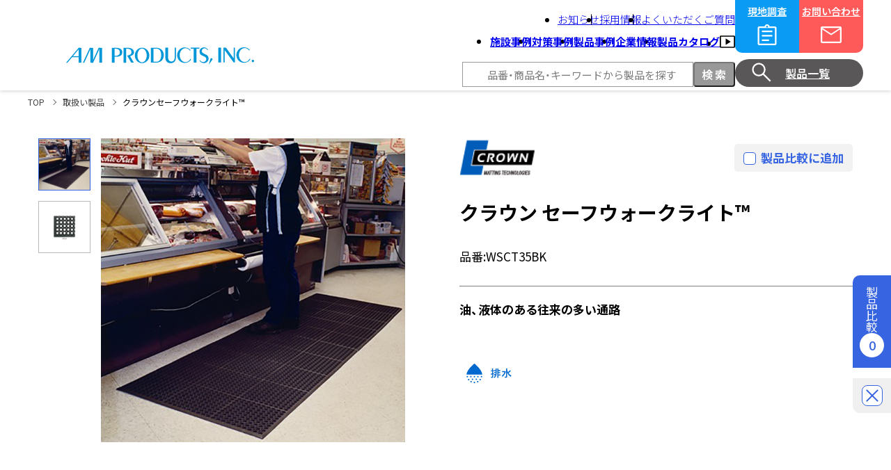

--- FILE ---
content_type: text/html; charset=UTF-8
request_url: https://www.ampro.co.jp/products/wsct35bk/
body_size: 10892
content:
<!doctype html>
<html lang="ja">
<head prefix="og:http://ogp.me/ns#">
<meta charset="UTF-8">
<meta http-equiv="X-UA-Compatible" content="IE=edge">
<meta name="viewport" content="width=device-width, initial-scale=1">
<meta name="format-detection" content="telephone=no">
<meta name="description" content="吸着マット、保護メガネなど安全保護具を取り扱うエー・エム・プロダクツ株式会社では1000種類以上の商品を元にお客様の作業環境の改善、安全衛生の向上のお手伝いをいたします。">
<meta property="og:site_name" content="エー・エム・プロダクツ株式会社">
<meta property="og:title" content="クラウンセーフウォークライト™ | 取扱い製品 | エー・エム・プロダクツ株式会社">
<meta property="og:description" content="吸着マット、保護メガネなど安全保護具を取り扱うエー・エム・プロダクツ株式会社では1000種類以上の商品を元にお客様の作業環境の改善、安全衛生の向上のお手伝いをいたします。">
<meta property="og:type" content="article">
<meta property="og:url" content="https://www.ampro.co.jp/products/wsct35bk/">
<meta property="og:image" content="/assets/img/common/ogimg.png">
<title>クラウンセーフウォークライト™ | 取扱い製品 | エー・エム・プロダクツ株式会社</title>
<link href="/assets/img/common/favicon.ico" rel="icon">
<link href="/assets/img/common/favicon.ico" rel="apple-touch-icon">
<!-- CSS -->
<link rel="preconnect" href="https://fonts.googleapis.com">
<link rel="preconnect" href="https://fonts.gstatic.com" crossorigin>
<link href="https://fonts.googleapis.com/css2?family=Noto+Sans+JP:wght@300;400;500;600;700&display=swap" rel="stylesheet">
<link rel="stylesheet" href="https://cdn.jsdelivr.net/npm/yakuhanjp@3.3.0/dist/css/yakuhanjp.min.css">
<link rel="stylesheet" href="/assets/css/slick.css">
<link rel="stylesheet" href="/assets/css/common.css">
<link rel="stylesheet" href="/assets/css/products.css">
<!-- JS -->
<script src="/assets/js/jquery-3.7.0.min.js"></script>
<script src="/assets/js/slick.min.js" defer></script>
<script src="/assets/js/common.js" defer></script>
<script src="/assets/js/products.js" defer></script>
<script src="/assets/js/products-detail.js" defer></script>
	<style>img:is([sizes="auto" i], [sizes^="auto," i]) { contain-intrinsic-size: 3000px 1500px }</style>
	<link rel="icon" href="https://www.ampro.co.jp/media/icon.png" sizes="32x32" />
<link rel="icon" href="https://www.ampro.co.jp/media/icon.png" sizes="192x192" />
<link rel="apple-touch-icon" href="https://www.ampro.co.jp/media/icon.png" />
<meta name="msapplication-TileImage" content="https://www.ampro.co.jp/media/icon.png" />
<!-- Google Tag Manager -->
<script>(function(w,d,s,l,i){w[l]=w[l]||[];w[l].push({'gtm.start':
new Date().getTime(),event:'gtm.js'});var f=d.getElementsByTagName(s)[0],
j=d.createElement(s),dl=l!='dataLayer'?'&l='+l:'';j.async=true;j.src=
'https://www.googletagmanager.com/gtm.js?id='+i+dl;f.parentNode.insertBefore(j,f);
})(window,document,'script','dataLayer','GTM-KZ66S9HN');</script>
<!-- End Google Tag Manager --></head>

<body id=products-detail>
<!-- header -->
<!-- Google Tag Manager (noscript) -->
<noscript><iframe src="https://www.googletagmanager.com/ns.html?id=GTM-KZ66S9HN"
height="0" width="0" style="display:none;visibility:hidden"></iframe></noscript>
<!-- End Google Tag Manager (noscript) -->

<header class="header">
  <div class="header-inner">
    <h1 class="header-logo">
      <a href="/">
      <svg id="headerlogo" role="img" aria-label="エー･エム･プロダクツ株式会社（AM PRODUCTS, INC.）" xmlns="http://www.w3.org/2000/svg" viewBox="0 0 270 24.61">
        <g id="layout"><rect class="cls-1" x="17.96" y=".84" width="3.93" height="20.98"/><rect class="cls-1" x="8.2" y="12.64" width="10.56" height="1.4"/><polygon class="cls-1" points="19.81 .84 17.96 .84 0 21.82 1.85 21.82 19.81 .84"/><polygon class="cls-1" points="35.76 .84 33.91 .84 24.15 21.82 26.01 21.82 35.76 .84"/><polygon class="cls-1" points="48.53 .84 46.67 .84 36.92 21.82 38.77 21.82 48.53 .84"/><rect class="cls-1" x="34.84" y=".84" width="3.93" height="20.98"/><rect class="cls-1" x="47.71" y=".84" width="3.93" height="20.98"/><rect class="cls-1" x="65.68" y=".84" width="3.93" height="20.98"/><path class="cls-1" d="m67.75,12.14h3.05s6.34.51,6.34-5.04-6.34-5.04-6.34-5.04h-3.05l1.14-1.21h3.93s7.86-.14,7.86,6.25-7.86,6.25-7.86,6.25h-3.93l-1.14-1.21Z"/><path class="cls-1" d="m129.78.7h-8.09v20.98h8.09s10.48,0,10.48-10.49-10.48-10.49-10.48-10.49Zm.22,19.82h-4.39V1.85h4.39s6.64,0,6.64,9.34-6.64,9.34-6.64,9.34Z"/><rect class="cls-1" x="218.61" y=".51" width="3.93" height="20.98"/><path class="cls-1" d="m97.46,7.1c0-6.39-7.86-6.25-7.86-6.25h-7.2v20.98h3.93V2.05h1.25s6.34-.51,6.34,5.04c0,4.31-6.34,4.54-6.34,4.54l5.9,10.08h3.76l-5.38-9.19c2.32-.52,5.61-1.88,5.61-5.43Z"/><path class="cls-1" d="m109.09.63c-5.76,0-10.43,4.9-10.43,10.94s4.67,10.94,10.43,10.94,10.43-4.9,10.43-10.94S114.85.63,109.09.63Zm0,20.73c-3.69,0-6.69-4.38-6.69-9.79s2.99-9.79,6.69-9.79,6.69,4.38,6.69,9.79-2.99,9.79-6.69,9.79Z"/><path class="cls-1" d="m142.58,15.14V.6h3.93v14.23s0,5.33,4.7,5.33,4.7-5.33,4.7-5.33V.6h1.78v14.54s0,7.39-7.56,7.39-7.56-7.39-7.56-7.39Z"/><path class="cls-1" d="m171.47,21.07c-4.59,0-8.32-4.43-8.32-9.9s3.72-9.9,8.32-9.9c2.57,0,4.86,1.39,6.39,3.56l.86-.86c-2.01-2.31-4.97-3.78-8.27-3.78-6.06,0-10.98,4.91-10.98,10.98s4.91,10.98,10.98,10.98c3.81,0,7.16-1.94,9.13-4.88l-.98-.98c-1.46,2.87-4.09,4.79-7.11,4.79Z"/><path class="cls-1" d="m256.54,20.88c-4.59,0-8.32-4.44-8.32-9.9s3.72-9.9,8.32-9.9c2.57,0,4.86,1.38,6.39,3.56l.86-.86c-2.01-2.31-4.97-3.78-8.27-3.78-6.06,0-10.98,4.91-10.98,10.98s4.91,10.98,10.98,10.98c3.81,0,7.16-1.94,9.13-4.88l-.98-.98c-1.46,2.87-4.09,4.79-7.11,4.79Z"/><polygon class="cls-1" points="191.55 .56 178.91 .56 178.91 2.01 183.26 2.01 183.26 21.58 187.19 21.58 187.19 2.01 191.55 2.01 191.55 .56"/><path class="cls-1" d="m194.84,5.17c0-2.07,1.87-3.76,4.19-3.76,1.96,0,3.6,1.22,4.05,2.85l.82-.66c-1.02-2.06-3.25-3.49-5.86-3.49-3.57,0-6.46,2.67-6.46,5.96,0,7.41,9.86,5.23,9.86,10.7,0,2.29-2.06,4.14-4.61,4.14-1.96,0-3.62-1.1-4.29-2.65l-.84.68c1.15,2.04,3.43,3.45,6.09,3.45,3.8,0,6.88-2.85,6.88-6.36,0-7.57-9.82-5.41-9.82-10.87Z"/><path class="cls-1" d="m210.09,17.51c-.36.74-5.18,7.1-5.18,7.1,0,0,2.15-7.68,2.52-8.42.36-.74,1.26-1.03,1.99-.67.74.36,1.03,1.25.67,1.99Z"/><polygon class="cls-1" points="240.71 .51 240.71 15.63 229.54 .51 225.92 .51 225.92 21.49 227.78 21.49 227.78 3.99 240.71 21.49 242.57 21.49 242.57 .51 240.71 .51"/><path class="cls-1" d="m270,19.39c0,.95-.77,1.71-1.71,1.71s-1.71-.77-1.71-1.71.77-1.71,1.71-1.71,1.71.77,1.71,1.71Z"/></g>
      </svg>
      </a>
    </h1>
    <div class="header-contents">
      <div class="header-nav">
        <ul class="subNav-list">
          <li class="subNav-item"><a href="/info/">お知らせ</a></li>
          <li class="subNav-item"><a href="/recruit/">採用情報</a></li>
          <li class="subNav-item"><a href="/faq/">よくいただくご質問</a></li>
        </ul><!-- /subNav -->
        <nav class="globalNav">
          <ul class="globalNav-list">
            <li class="globalNav-item"><a href="/case_where/">施設事例</a></li>
            <li class="globalNav-item"><a href="/case_when/">対策事例</a></li>
            <li class="globalNav-item"><a href="/case_how/">製品事例</a></li>
            <li class="globalNav-item"><a href="/corporate/">企業情報</a></li>
            <li class="globalNav-item"><a href="/catalog/">製品カタログ</a></li>
            <li class="globalNav-item"><a href="https://www.youtube.com/@ampamproductsinc.2814/" target="_blank">
              <svg id="menu_icon_movie" xmlns="http://www.w3.org/2000/svg" viewBox="0 0 21.67 17.33">
                <g id="layout"><path class="cls-1" d="m8.45,13.19l7.04-4.58-7.04-4.58v9.15Zm-6.83,4.14c-.43,0-.81-.16-1.14-.49-.33-.32-.49-.7-.49-1.14V1.63c0-.43.16-.81.49-1.14.32-.32.7-.49,1.14-.49h18.42c.43,0,.81.16,1.14.49.33.32.49.7.49,1.14v14.08c0,.43-.16.81-.49,1.14-.33.33-.7.49-1.14.49H1.62Zm0-1.62h18.42V1.63H1.62v14.08Zm0,0V1.63v14.08Z"/></g>
              </svg>
            </a></li>
          </ul>
        </nav><!-- /globalNav -->
        <form action="https://www.ampro.co.jp" class="searchBar">
          <input type="search" name="s" maxlength="50" class="searchBar-txt" placeholder="品番・商品名・キーワードから製品を探す">
          <input type="submit" name="btn" value="検索" class="searchBar-btn">
          <input type="hidden" name="post_type" value="products">
        </form>
      </div>
      <div class="header-box">
          <a href="" class="headerBtn _tb">
            <p>メニュー</p>
            <div class="tbIcon">
              <div class="tbIcon-icon _01"></div>
              <div class="tbIcon-icon _02"></div>
              <div class="tbIcon-icon _03"></div>
            </div>
          </a>
          <a href="/survey/" class="headerBtn _survey">
            <p>現地調査</p>
            <div class="surveyIcon">
              <svg id="menu_icon_survey" xmlns="http://www.w3.org/2000/svg" viewBox="0 0 36 36"><g id="layout"><path class="cls-1" d="m6.75,33c-.62,0-1.16-.22-1.59-.66s-.66-.97-.66-1.59V8.25c0-.62.22-1.16.66-1.59s.97-.66,1.59-.66h7.69c.12-.87.52-1.59,1.2-2.16.67-.56,1.46-.84,2.36-.84s1.69.28,2.36.84c.68.56,1.08,1.28,1.2,2.16h7.69c.62,0,1.16.22,1.59.66s.66.97.66,1.59v22.5c0,.62-.22,1.16-.66,1.59s-.97.66-1.59.66H6.75Zm0-2.25h22.5V8.25H6.75v22.5Zm3.75-3.75h10.24v-2.25h-10.24v2.25Zm0-6.38h15v-2.25h-15v2.25Zm0-6.38h15v-2.25h-15v2.25Zm7.5-6.64c.35,0,.66-.13.92-.39.26-.26.39-.57.39-.92s-.13-.66-.39-.92c-.26-.26-.57-.39-.92-.39s-.66.13-.92.39c-.26.26-.39.57-.39.92s.13.66.39.92c.26.26.57.39.92.39ZM6.75,30.75V8.25v22.5Z"/></g></svg>
            </div>
          </a>
          <a href="/contact/" class="headerBtn _inquiry">
            <p>お問い合わせ</p>
            <div class="inquiryIcon">
            <svg id="menu_icon_inquiry" xmlns="http://www.w3.org/2000/svg" viewBox="0 0 36 36"><g id="layout"><path class="cls-1" d="m5.25,30c-.6,0-1.12-.22-1.57-.68-.45-.45-.68-.97-.68-1.57V8.25c0-.6.22-1.12.68-1.58.45-.45.98-.67,1.57-.67h25.5c.6,0,1.12.23,1.57.67.45.45.68.98.68,1.58v19.5c0,.6-.22,1.12-.68,1.57-.45.45-.97.68-1.57.68H5.25Zm12.75-11.33L5.25,10.31v17.44h25.5V10.31l-12.75,8.36Zm0-2.25l12.6-8.17H5.44l12.56,8.17Zm-12.75-6.11v-2.06,19.5V10.31Z"/></g></svg>
            </div>
          </a>
          <a href="/products/" class="headerBtn _products">
            <div class="productsIcon">
              <svg id="menu_icon_products" xmlns="http://www.w3.org/2000/svg" viewBox="0 0 36 36"><g id="layout"><path class="cls-1" d="m29.85,31.5l-9.86-9.86c-.75.65-1.63,1.16-2.62,1.52-1,.36-2.06.54-3.19.54-2.7,0-4.99-.94-6.86-2.81-1.87-1.88-2.81-4.14-2.81-6.79s.94-4.91,2.81-6.79c1.87-1.88,4.15-2.81,6.83-2.81,2.65,0,4.91.94,6.77,2.81,1.86,1.87,2.79,4.14,2.79,6.79,0,1.07-.18,2.11-.53,3.11-.35,1-.88,1.94-1.58,2.81l9.9,9.83-1.65,1.65Zm-15.71-10.05c2.02,0,3.75-.72,5.17-2.16,1.43-1.44,2.14-3.17,2.14-5.19s-.71-3.76-2.14-5.19c-1.42-1.44-3.15-2.16-5.17-2.16s-3.79.72-5.23,2.16c-1.44,1.44-2.16,3.17-2.16,5.19s.72,3.76,2.16,5.19c1.44,1.44,3.18,2.16,5.23,2.16Z"/></g></svg>
            </div>
            <p>製品一覧</p>
          </a>
      </div>
    </div>
  </div>
</header><!-- /header -->
  <!-- container -->
  <div class="container _products-detail">
    <!-- breadcrumbs -->
    <div class="breadcrumbs">
      <ol class="breadcrumbs-list">
        <li class="breadcrumbs-item"><a href="/" class="breadcrumbs-link">TOP</a></li>
        <li class="breadcrumbs-item"><a href="/products/" class="breadcrumbs-link">取扱い製品</a></li>
        <li class="breadcrumbs-item">クラウンセーフウォークライト™</li>
      </ol>
    </div><!-- /breadcrumbs -->

    <!-- main -->
    <main class="main productsDetail-main">
      <div class="productsDetailTop">
        <div class="productsDetailTop-img">
          <ul class="productsDetailImg-list">
            <li class="productsDetailImg-item slick-slide">
              <img src="https://www.ampro.co.jp/media/WSCT31BK_WSCT35BK_01.jpg" alt="">
            </li>
            <li class="productsDetailImg-item slick-slide">
              <img src="https://www.ampro.co.jp/media/WSCT31BK_WSCT35BK_02.jpg" alt="">
            </li>
          </ul>
          <div class="productsDetailImg-nav">
            <div class="productsDetailImg-navlist">
              <div class="productsDetailImg-navItem slick-slide">
                <img src="https://www.ampro.co.jp/media/WSCT31BK_WSCT35BK_01.jpg" alt="">
              </div>
              <div class="productsDetailImg-navItem slick-slide">
                <img src="https://www.ampro.co.jp/media/WSCT31BK_WSCT35BK_02.jpg" alt="">
              </div>
            </div>
            <div class="productsDetailImg-ctrl">
              <div class="productsDetailImg-arrows">
              </div>
            </div>
          </div>

        </div>
        <div class="productsDetailTop-inner">
          <div class="productsDetailInner-top">
            <div class="productDetailInner-icon">
  <img src="https://www.ampro.co.jp/media/products_icon_crown.png" alt="">
            </div>
            <div class="productDetailInner-check">
              <input type="checkbox" id="8372" name="compcheck" data-id="8372" class="js-productcomp">
              <label for="8372">製品比較に追加</label>
            </div>
          </div>
          <div class="productsDetailInner-content">
            <h1 class="productsDetailCont-ttl">クラウン セーフウォークライト™</h1>
            <dl class="productsDetailCont-number">
              <dt>品番:</dt>
              <dd>WSCT35BK</dd>
            </dl>
            <p class="productsDetailCont-txt">油、液体のある往来の多い通路</p>
            <ul class="productsDetailCont-icon">
            </ul>
            <ul class="productsDetailCont-icon _category">
              <li class="icon_amp_11"><img src="/assets/img/products/icon/detail_category-icon_11.svg" alt="排水"></li>
            </ul>
          </div>
        </div>
      </div>

      <div class="productsDetailNav">
        <div class="productsDetailNav-inner">
          <div class="producstsDetailNav-img">
            <img src="https://www.ampro.co.jp/media/WSCT31BK_WSCT35BK_01.jpg" alt="">
          </div>
          <div class="productsDetailNav-wrap">
            <div class="productsDetailNav-top">
              <div class="productsDetailNav-content">
                <p>クラウン セーフウォークライト™</p>
                <dl>
                  <dt>品番:</dt>
                  <dd>WSCT35BK</dd>
                </dl>
              </div>
              <div class="productsDetailNav-check">
                <input type="checkbox" id="8372_copy" name="compcheck" data-id="8372" class="check_copy js-productcomp">
                <label for="8372_copy">製品比較に追加</label>
              </div>
            </div>
          </div>
          <div class="productsDetailNav-listWrap">
            <ul class="productsDetailNav-list">
              <li class="productsDetailNav-item"><a href="#feature-sec">製品特長</a></li>
              <li class="productsDetailNav-item"><a href="#spec-sec">仕様</a></li>
              <li class="productsDetailNav-item"><a href="#note-sec">使用上の注意</a></li>
              <li class="productsDetailNav-item"><a href="#relation-sec">関連製品</a></li>
            </ul>
          </div>
        </div>
      </div>


      <div class="productsDetail">
        <section class="productsDetail-inner _feature" id="feature-sec">
          <h2 class="productsDetail-ttl" id="feature">製品特長</h2>
          <p class="productsDetail-lead">穴あきのゴム製疲労軽減マット。効率良く、水、油を通過させ、足元を安全に保ちます。</p>
          <p class="productsDetail-text">
            ●排水性、通気性にすぐれ、立ち作業中の疲労をやわらげます。<br />
●つまずきを防止する傾斜のあるエッジ。<br />
●清掃は簡単です。          </p>
        </section>

        <section class="productsDetail-inner _spec" id="spec-sec">
          <h2 class="productsDetail-ttl" id="spec">仕様</h2>
          <div class="productsDetail-table">
            <table class="productsDetailTable">
              <tr>
                <th>用途</th>
                <td>油、液体のある往来の多い通路</td>
              </tr>
              <tr>
                <th>サイズ</th>
                <td><p>幅91cm×長さ152cm×厚み13mm</p>
</td>
              </tr>
              <tr>
                <th>製品重量</th>
                <td><p>11.1kg</p>
</td>
              </tr>
              <tr>
                <th>素材</th>
                <td><p>ゴム</p>
</td>
              </tr>
              <tr>
                <th>疲労軽減性</th>
                <td><p>★★★☆☆</p>
</td>
              </tr>
              <tr>
                <th>耐久性</th>
                <td><p>★★★★☆</p>
</td>
              </tr>
              <tr>
                <th>防滑性</th>
                <td><p>★★★★☆</p>
</td>
              </tr>
              <tr>
                <th>サイズ展開</th>
                <td><p>WSCT35BK 　幅91㎝×長さ152㎝×厚み13㎜<br />
WSCT31BK 　幅91㎝×長さ305㎝×厚み13㎜</p>
</td>
              </tr>
              <tr>
                <th>関連資料</th>
                <td><p><strong><a href="https://www.ampro.co.jp/media/ludlow_chemical_01.pdf">ルドロー製品 耐薬品リスト</a></strong></p>
</td>
              </tr>
              <tr>
                <th>製造元</th>
                <td>ルドロー　コンポジッツ　コーポレーション（米国）</td>
              </tr>
            </table>
          </div>
        </section>

        <section class="productsDetail-inner _note" id="note-sec">
          <h2 class="productsDetail-ttl" id="note">使用上の注意</h2>
          <div class="productsDetail-note">
            ・サイズはインチ単位にて管理されております。日本国内での販売に際しましては、メートル法に換算して表示しておりますので微小な誤差を生じることがあります。          </div>
        </section>

        <section class="productsDetail-inner _relation" id="relation-sec">
          <h2 class="productsDetail-ttl" id="relation">関連製品</h2>
          <div class="productsDetail-relation">
            <div class="productsDetailRelation-list">

            </div>
          </div>
        </section>

      </div><!-- /productsDetail -->

    </main><!-- /main -->

  <div class="productCompTab">
    <a href="/products-compare/">
      <div class="productCompTab-inner">
        <div class="productCompTab-ttl">製品比較</div>
        <div class="productCompTab-cnt"><p>0</p></div>
      </div>
    </a>
    <div class="productCompTab-close">
      <div class="productCompTab-btn">
        <span class="close_btn"></span>
      </div>
    </div>
  </div>

  </div><!-- /container -->

<!-- footer -->
<footer class="footer">
  <div class="sMenu">
    <div class="sMenu-nav">
      <div class="sMenu-closebtn"></div>
      <ul class="sMenuNav-list">
        <li class="sMenuNav-item">
          <a href="/case_where/" class="sMenuNav-ttl _case">施設事例<span>こんな〈ところ〉にAMP</span></a>
          <a href="/case_when/" class="sMenuNav-ttl _case">対策事例<span>こんな〈とき〉にAMP</span></a>
          <a href="/case_how/" class="sMenuNav-ttl _case">製品事例<span>こんな〈使い方〉にAMP</span></a>
        </li>
        <li class="sMenuNav-item">
          <a href="/products/" class="sMenuNav-ttl _navProducts">取扱い製品</a>
          <ul class="sMenuNavChild-list">
            <li class="sMenuNavChild-item"><a href="/products/feature/p-feature-01/">油・液体吸収材</a></li>
            <li class="sMenuNavChild-item"><a href="/products/feature/p-feature-02/">液体漏洩防止製品</a></li>
            <li class="sMenuNavChild-item"><a href="/products/feature/p-feature-03/">疲労軽減マット</a></li>
            <li class="sMenuNavChild-item"><a href="/products/feature/p-feature-04/">機能性マット</a></li>
            <li class="sMenuNavChild-item"><a href="/products/feature/p-feature-05/">火災予防製品</a></li>
            <li class="sMenuNavChild-item"><a href="/products/feature/p-feature-06/">清掃用品</a></li>
            <li class="sMenuNavChild-item"><a href="/products/feature/p-feature-07/">安全保護具</a></li>
            <li class="sMenuNavChild-item"><a href="/products/feature/p-feature-08/">レーザー保護具</a></li>
            <li class="sMenuNavChild-item"><a href="/products/feature/p-feature-09/">安全カッター・はさみ</a></li>
          </ul>
        </li>
        <li class="sMenuNav-item">
          <a href="/corporate/" class="sMenuNav-ttl _navCorp">企業情報</a>
          <ul class="sMenuNavChild-list">
            <li class="sMenuNavChild-item"><a href="/corporate/#anc-01">代表挨拶</a></li>
            <li class="sMenuNavChild-item"><a href="/corporate/#anc-02">会社理念</a></li>
            <li class="sMenuNavChild-item"><a href="/corporate/#anc-03">事業案内</a></li>
            <li class="sMenuNavChild-item"><a href="/corporate/#anc-04">会社概要</a></li>
          </ul>
        </li>
        <li class="sMenuNav-item">
          <a href="/survey/" class="sMenuNav-ttl">現地調査&amp;トレーニング</a>
          <a href="/catalog/" class="sMenuNav-ttl">製品カタログ</a>
          <a href="/info/" class="sMenuNav-ttl _navNews">お知らせページ</a>
          <ul class="sMenuNavChild-list">
            <li class="sMenuNavChild-item"><a href="/news/">ニュース</a></li>
            <li class="sMenuNavChild-item"><a href="/report/">記事</a></li>
            <li class="sMenuNavChild-item"><a href="/magazine/">メールマガジン</a></li>
          </ul>
          <a href="/recruit/" class="sMenuNav-ttl">採用情報</a>
          <a href="/faq/" class="sMenuNav-ttl">よくいただくご質問</a>
        </li>
        <li class="sMenuNav-item">
          <a href="#" class="sMenuNav-ttl">公式SNS</a>
          <a href="https://www.youtube.com/@ampamproductsinc.2814/" target="_blank" class="sMenuNavChild-img">
            <svg version="1.1" id="_x32_" xmlns="http://www.w3.org/2000/svg" xmlns:xlink="http://www.w3.org/1999/xlink" x="0px" y="0px" viewBox="0 0 512 512" xml:space="preserve">
              <g>
                <path class="st0" d="M482.703,98.813C456.469,77.625,363.953,61,256,61S55.531,77.625,29.297,98.813C5.188,118.25,0,206.125,0,256
                  s5.188,137.75,29.297,157.188C55.531,434.375,148.047,451,256,451s200.469-16.625,226.703-37.813
                  C506.813,393.75,512,305.875,512,256S506.813,118.25,482.703,98.813z M332.813,258.406l-118.844,70.938
                  c-0.875,0.5-1.938,0.531-2.813,0.031s-1.422-1.438-1.422-2.438V256v-70.938c0-1.016,0.547-1.938,1.422-2.438
                  s1.938-0.469,2.813,0.031l118.844,70.938c0.844,0.5,1.359,1.406,1.359,2.406C334.172,256.969,333.656,257.906,332.813,258.406z"></path>
              </g>
            </svg>
            <p>YouTube</p>
          </a>
          <a href="https://twitter.com/AMPRODUCTS_JP" target="_blank" class="sMenuNavChild-img _twitter">
            <svg id="Layer_1" xmlns="http://www.w3.org/2000/svg" xmlns:xlink="http://www.w3.org/1999/xlink" viewBox="0 0 21.53 22" xml:space="preserve">
              <g id="twitter">
              <path d="m12.81,9.32L20.83,0h-1.9l-6.96,8.09L6.41,0H0l8.4,12.23L0,22h1.9l7.35-8.54,5.87,8.54h6.41l-8.72-12.68h0Zm-2.6,3.02l-.85-1.22L2.58,1.43h2.92l5.47,7.82.85,1.22,7.11,10.17h-2.92l-5.8-8.3h0Z"/>
              </g>
            </svg>
            <p>X:Twitter</p>
          </a>
        </li>
      </ul>
    </div>
  </div>
  <!-- <div class="pageTop"><a href="#" class="pageTop-btn"><span>page top</span></a></div> -->
  <div class="footer-contents _top">
    <div class="fotterContents-inner _top">
      <div class="footer-nav">
        <ul class="footerNav-list">
          <li class="footerNav-item">
            <a href="/case_where/" class="footerNav-ttl _case">施設事例<span>こんな〈ところ〉にAMP</span></a>
            <a href="/case_when/" class="footerNav-ttl _case">対策事例<span>こんな〈とき〉にAMP</span></a>
            <a href="/case_how/" class="footerNav-ttl _case">製品事例<span>こんな〈使い方〉にAMP</span></a>
          </li>
          <li class="footerNav-item">
            <a href="/products/" class="footerNav-ttl _navProducts">取扱い製品</a>
            <ul class="footerNavChild-list">
                          <li class="footerNavChild-item"><a href="/products/feature/p-feature-01/">油・液体吸収材</a></li>
              <li class="footerNavChild-item"><a href="/products/feature/p-feature-02/">液体漏洩防止製品</a></li>
              <li class="footerNavChild-item"><a href="/products/feature/p-feature-03/">疲労軽減マット</a></li>
              <li class="footerNavChild-item"><a href="/products/feature/p-feature-04/">機能性マット</a></li>
              <li class="footerNavChild-item"><a href="/products/feature/p-feature-05/">火災予防製品</a></li>
              <li class="footerNavChild-item"><a href="/products/feature/p-feature-06/">清掃用品</a></li>
              <li class="footerNavChild-item"><a href="/products/feature/p-feature-07/">安全保護具</a></li>
              <li class="footerNavChild-item"><a href="/products/feature/p-feature-08/">レーザー保護具</a></li>
              <li class="footerNavChild-item"><a href="/products/feature/p-feature-09/">安全カッター・はさみ</a></li>
            </ul>
          </li>
          <li class="footerNav-item">
            <a href="/corporate/" class="footerNav-ttl _navCorp">企業情報</a>
            <ul class="footerNavChild-list">
              <li class="footerNavChild-item"><a href="/corporate/#anc-01">代表挨拶</a></li>
              <li class="footerNavChild-item"><a href="/corporate/#anc-02">会社理念</a></li>
              <li class="footerNavChild-item"><a href="/corporate/#anc-03">事業案内</a></li>
              <li class="footerNavChild-item"><a href="/corporate/#anc-04">会社概要</a></li>
            </ul>
          </li>
          <li class="footerNav-item">
            <a href="/survey/" class="footerNav-ttl">現地調査&amp;トレーニング</a>
            <a href="/catalog/" class="footerNav-ttl">製品カタログ</a>
            <a href="/info/" class="footerNav-ttl _navNews">お知らせページ</a>
            <ul class="footerNavChild-list">
              <li class="footerNavChild-item"><a href="/news/">ニュース</a></li>
              <li class="footerNavChild-item"><a href="/report/">記事</a></li>
              <li class="footerNavChild-item"><a href="/magazine/">メールマガジン</a></li>
            </ul>
            <a href="/recruit/" class="footerNav-ttl">採用情報</a>
            <a href="/faq/" class="footerNav-ttl">よくいただくご質問</a>
          </li>
          <li class="footerNav-item">
            <a href="#" class="footerNav-ttl">公式SNS</a>
            <a href="https://www.youtube.com/@ampamproductsinc.2814/" target="_blank" class="footerNavChild-img">
              <svg version="1.1" id="_x32_" xmlns="http://www.w3.org/2000/svg" xmlns:xlink="http://www.w3.org/1999/xlink" x="0px" y="0px" viewBox="0 0 512 512" xml:space="preserve">
                <g>
                  <path class="st0" d="M482.703,98.813C456.469,77.625,363.953,61,256,61S55.531,77.625,29.297,98.813C5.188,118.25,0,206.125,0,256
                    s5.188,137.75,29.297,157.188C55.531,434.375,148.047,451,256,451s200.469-16.625,226.703-37.813
                    C506.813,393.75,512,305.875,512,256S506.813,118.25,482.703,98.813z M332.813,258.406l-118.844,70.938
                    c-0.875,0.5-1.938,0.531-2.813,0.031s-1.422-1.438-1.422-2.438V256v-70.938c0-1.016,0.547-1.938,1.422-2.438
                    s1.938-0.469,2.813,0.031l118.844,70.938c0.844,0.5,1.359,1.406,1.359,2.406C334.172,256.969,333.656,257.906,332.813,258.406z"></path>
                </g>
              </svg>
              <p>YouTube</p>
            </a>
            <a href="https://twitter.com/AMPRODUCTS_JP" target="_blank" class="footerNavChild-img _twitter">
              <svg version="1.1" id="Layer_1" xmlns="http://www.w3.org/2000/svg" xmlns:xlink="http://www.w3.org/1999/xlink" viewBox="0 0 21.53 22" xml:space="preserve">
                <g id="twitter">
                <path d="m12.81,9.32L20.83,0h-1.9l-6.96,8.09L6.41,0H0l8.4,12.23L0,22h1.9l7.35-8.54,5.87,8.54h6.41l-8.72-12.68h0Zm-2.6,3.02l-.85-1.22L2.58,1.43h2.92l5.47,7.82.85,1.22,7.11,10.17h-2.92l-5.8-8.3h0Z"/>
                </g>
              </svg>
              <p>X:Twitter</p>
            </a>
          </li>
        </ul>
      </div>
      <div class="foonter-box">
        <div class="company">
          <p class="company-logo">
            <svg id="companylogo" xmlns="http://www.w3.org/2000/svg" viewBox="0 0 270 24.61">
              <g id="layout"><rect class="cls-1" x="17.96" y=".84" width="3.93" height="20.98"/><rect class="cls-1" x="8.2" y="12.64" width="10.56" height="1.4"/><polygon class="cls-1" points="19.81 .84 17.96 .84 0 21.82 1.85 21.82 19.81 .84"/><polygon class="cls-1" points="35.76 .84 33.91 .84 24.15 21.82 26.01 21.82 35.76 .84"/><polygon class="cls-1" points="48.53 .84 46.67 .84 36.92 21.82 38.77 21.82 48.53 .84"/><rect class="cls-1" x="34.84" y=".84" width="3.93" height="20.98"/><rect class="cls-1" x="47.71" y=".84" width="3.93" height="20.98"/><rect class="cls-1" x="65.68" y=".84" width="3.93" height="20.98"/><path class="cls-1" d="m67.75,12.14h3.05s6.34.51,6.34-5.04-6.34-5.04-6.34-5.04h-3.05l1.14-1.21h3.93s7.86-.14,7.86,6.25-7.86,6.25-7.86,6.25h-3.93l-1.14-1.21Z"/><path class="cls-1" d="m129.78.7h-8.09v20.98h8.09s10.48,0,10.48-10.49-10.48-10.49-10.48-10.49Zm.22,19.82h-4.39V1.85h4.39s6.64,0,6.64,9.34-6.64,9.34-6.64,9.34Z"/><rect class="cls-1" x="218.61" y=".51" width="3.93" height="20.98"/><path class="cls-1" d="m97.46,7.1c0-6.39-7.86-6.25-7.86-6.25h-7.2v20.98h3.93V2.05h1.25s6.34-.51,6.34,5.04c0,4.31-6.34,4.54-6.34,4.54l5.9,10.08h3.76l-5.38-9.19c2.32-.52,5.61-1.88,5.61-5.43Z"/><path class="cls-1" d="m109.09.63c-5.76,0-10.43,4.9-10.43,10.94s4.67,10.94,10.43,10.94,10.43-4.9,10.43-10.94S114.85.63,109.09.63Zm0,20.73c-3.69,0-6.69-4.38-6.69-9.79s2.99-9.79,6.69-9.79,6.69,4.38,6.69,9.79-2.99,9.79-6.69,9.79Z"/><path class="cls-1" d="m142.58,15.14V.6h3.93v14.23s0,5.33,4.7,5.33,4.7-5.33,4.7-5.33V.6h1.78v14.54s0,7.39-7.56,7.39-7.56-7.39-7.56-7.39Z"/><path class="cls-1" d="m171.47,21.07c-4.59,0-8.32-4.43-8.32-9.9s3.72-9.9,8.32-9.9c2.57,0,4.86,1.39,6.39,3.56l.86-.86c-2.01-2.31-4.97-3.78-8.27-3.78-6.06,0-10.98,4.91-10.98,10.98s4.91,10.98,10.98,10.98c3.81,0,7.16-1.94,9.13-4.88l-.98-.98c-1.46,2.87-4.09,4.79-7.11,4.79Z"/><path class="cls-1" d="m256.54,20.88c-4.59,0-8.32-4.44-8.32-9.9s3.72-9.9,8.32-9.9c2.57,0,4.86,1.38,6.39,3.56l.86-.86c-2.01-2.31-4.97-3.78-8.27-3.78-6.06,0-10.98,4.91-10.98,10.98s4.91,10.98,10.98,10.98c3.81,0,7.16-1.94,9.13-4.88l-.98-.98c-1.46,2.87-4.09,4.79-7.11,4.79Z"/><polygon class="cls-1" points="191.55 .56 178.91 .56 178.91 2.01 183.26 2.01 183.26 21.58 187.19 21.58 187.19 2.01 191.55 2.01 191.55 .56"/><path class="cls-1" d="m194.84,5.17c0-2.07,1.87-3.76,4.19-3.76,1.96,0,3.6,1.22,4.05,2.85l.82-.66c-1.02-2.06-3.25-3.49-5.86-3.49-3.57,0-6.46,2.67-6.46,5.96,0,7.41,9.86,5.23,9.86,10.7,0,2.29-2.06,4.14-4.61,4.14-1.96,0-3.62-1.1-4.29-2.65l-.84.68c1.15,2.04,3.43,3.45,6.09,3.45,3.8,0,6.88-2.85,6.88-6.36,0-7.57-9.82-5.41-9.82-10.87Z"/><path class="cls-1" d="m210.09,17.51c-.36.74-5.18,7.1-5.18,7.1,0,0,2.15-7.68,2.52-8.42.36-.74,1.26-1.03,1.99-.67.74.36,1.03,1.25.67,1.99Z"/><polygon class="cls-1" points="240.71 .51 240.71 15.63 229.54 .51 225.92 .51 225.92 21.49 227.78 21.49 227.78 3.99 240.71 21.49 242.57 21.49 242.57 .51 240.71 .51"/><path class="cls-1" d="m270,19.39c0,.95-.77,1.71-1.71,1.71s-1.71-.77-1.71-1.71.77-1.71,1.71-1.71,1.71.77,1.71,1.71Z"/></g>
            </svg>
          </p>
          <p class="company-txt">〒154-0011<br>
          東京都世田谷区上馬2-14-1 駒沢神興ビル8階</p>
          <p class="company-txt">札幌営業所／仙台営業所／名古屋営業所／<br>大阪営業所／広島営業所／福岡営業所</p>
        </div>
        <div class="inquiry">
          <p class="inquiry-ttl">お問い合わせ</p>
          <p class="inquiry-txt _tel"><a href="tel:0354819001">
            <svg id="inquiry-telno" xmlns="http://www.w3.org/2000/svg" viewBox="0 0 230.47 27.11">
              <g id="layout"><path class="cls-1" d="m3.16,9.08H0v-3.45h10.97v3.45h-3.14v17.55H3.16V9.08Z"/><path class="cls-1" d="m13.06,5.63h9.44v3.16h-4.8v5.21h3.66v3.21h-3.66v6.27h4.85v3.14h-9.49V5.63Z"/><path class="cls-1" d="m24.91,5.63h4.64v17.86h4.82v3.14h-9.46V5.63Z"/><path class="cls-1" d="m36.29,22.64h3.99v3.99h-3.99v-3.99Z"/><path class="cls-1" d="m43.43,19.6V7.71c0-4.6,2.24-7.71,7.16-7.71s7.13,3.11,7.13,7.71v11.89c0,4.41-2.46,7.52-7.13,7.52s-7.16-3.05-7.16-7.52Zm8.78-.13V7.84c0-1.07,0-3.01-1.62-3.01s-1.62,1.94-1.62,3.01v11.63c0,1,.13,2.82,1.62,2.82s1.62-1.81,1.62-2.82Z"/><path class="cls-1" d="m61.05,18.89v-.94h5.41v.94c0,2.62.42,3.66,1.91,3.66s1.75-1.13,1.75-3.5c0-2.59-.52-3.95-2.75-4.02h-1v-3.72h.87c2.3,0,2.88-1.2,2.88-3.86,0-2.04-.45-3.14-1.91-3.14s-1.75,1.33-1.75,3.24v1.36h-5.41v-1.59c0-4.73,2.69-7.32,7.16-7.32s7.26,2.43,7.26,7.09c0,3.08-1.43,5.28-3.21,5.77,1.81.68,3.21,2.3,3.21,6.06,0,4.79-1.94,8.2-7.19,8.2-5.51,0-7.22-3.34-7.22-8.23Z"/><path class="cls-1" d="m78.87,13.57h8.39v3.37h-8.39v-3.37Z"/><path class="cls-1" d="m91.02,18.95h5.22c0,3.01.36,4.24,2.01,4.15,1.65-.06,1.72-2.04,1.72-5.47,0-2.56-.29-4.5-2.04-4.5-1.1,0-1.78.75-2.07,2.4h-4.66l.49-15.13h12.25v4.54h-7.9l-.29,5.41c.42-.58,1.78-1.1,3.17-1.23,4.02-.42,6.15,2.75,6.15,8.39s-1,9.62-7.16,9.62c-5.77,0-6.87-3.27-6.87-8.16Z"/><path class="cls-1" d="m115.32,20.73h-8.07v-3.98L114.09.39h6.28v16.33h2.43v4.02h-2.43v5.9h-5.05v-5.9Zm0-4.02V5.8l-3.95,10.92h3.95Z"/><path class="cls-1" d="m124.98,18.82c.06-2.62.97-4.99,3.05-5.99-1.33-.97-2.53-2.82-2.62-5.73-.1-4.41,2.3-7.06,6.77-7.06s6.84,2.69,6.71,7.06c-.06,2.95-1.2,4.79-2.56,5.73,2.04,1,3.01,3.37,3.04,5.99.1,4.83-1.81,8.23-7.19,8.23s-7.22-3.4-7.19-8.23Zm9.04.42c.03-2.01-.1-4.08-1.85-4.08s-1.85,2.04-1.85,4.08c0,1.52.13,3.82,1.85,3.82s1.85-2.33,1.85-3.82Zm-.23-12.28c0-1.75-.55-2.88-1.62-2.88s-1.68,1.13-1.68,2.85c0,2.62.55,3.95,1.68,3.95s1.62-1.33,1.62-3.92Z"/><path class="cls-1" d="m145.26,5.73c-.94.52-2.59,1.07-3.6,1.59V3.3c.94-.49,3.89-2.01,4.76-2.92h4.24v26.24h-5.41V5.73Z"/><path class="cls-1" d="m155.95,13.57h8.39v3.37h-8.39v-3.37Z"/><path class="cls-1" d="m168.49,20.25v-.42h5.05c0,2.11.16,3.11,1.65,3.11s1.68-1.17,1.68-5.21v-2.33c-.55.91-1.78,1.39-3.21,1.46-4.18.1-5.7-3.56-5.7-7.87,0-5.47,1.91-8.94,7.19-8.94s7.22,3.3,7.22,8.33v9.78c0,5.12-1.43,8.88-7.22,8.88-5.05,0-6.67-2.36-6.67-6.77Zm8.39-8.58v-4.28c0-1.78-.26-3.37-1.72-3.37s-1.65,1.52-1.65,4.44c0,2.56.03,4.24,1.72,4.24.84,0,1.36-.58,1.65-1.04Z"/><path class="cls-1" d="m186.21,19.6V7.71c0-4.6,2.24-7.71,7.16-7.71s7.13,3.11,7.13,7.71v11.89c0,4.41-2.46,7.52-7.13,7.52s-7.16-3.05-7.16-7.52Zm8.78-.13V7.84c0-1.07,0-3.01-1.62-3.01s-1.62,1.94-1.62,3.01v11.63c0,1,.13,2.82,1.62,2.82s1.62-1.81,1.62-2.82Z"/><path class="cls-1" d="m204.35,19.6V7.71c0-4.6,2.24-7.71,7.16-7.71s7.13,3.11,7.13,7.71v11.89c0,4.41-2.46,7.52-7.13,7.52s-7.16-3.05-7.16-7.52Zm8.78-.13V7.84c0-1.07,0-3.01-1.62-3.01s-1.62,1.94-1.62,3.01v11.63c0,1,.13,2.82,1.62,2.82s1.62-1.81,1.62-2.82Z"/><path class="cls-1" d="m225.06,5.73c-.94.52-2.59,1.07-3.6,1.59V3.3c.94-.49,3.89-2.01,4.76-2.92h4.24v26.24h-5.41V5.73Z"/></g>
            </svg>
          </a></p>
          <p class="inquiry-txt">受付時間：平日9:00～17:30</p>
          <p class="inquiry-btn"><a href="/contact/">
            <svg id="footer_icon_inquiry" xmlns="http://www.w3.org/2000/svg" viewBox="0 0 36 36"><g id="layout"><path class="cls-1" d="m5.25,30c-.6,0-1.12-.22-1.57-.68-.45-.45-.68-.97-.68-1.57V8.25c0-.6.22-1.12.68-1.58.45-.45.98-.67,1.57-.67h25.5c.6,0,1.12.23,1.57.67.45.45.68.98.68,1.58v19.5c0,.6-.22,1.12-.68,1.57-.45.45-.97.68-1.57.68H5.25Zm12.75-11.33L5.25,10.31v17.44h25.5V10.31l-12.75,8.36Zm0-2.25l12.6-8.17H5.44l12.56,8.17Zm-12.75-6.11v-2.06,19.5V10.31Z"/></g></svg>
            <span>お問い合わせフォーム</span>
          </a></p>
        </div>
      </div>
    </div>
  </div>
  <div class="footer-contents _bottom">
    <div class="fotterContents-inner _bottom">
      <ul class="footerSubNav-list">
        <li class="footerSubNav-item"><a href="/privacy_policy/">個人情報保護方針</a></li>
        <li class="footerSubNav-item"><a href="/tos/">ご利用規約</a></li>
        <li class="footerSubNav-item"><a href="/sitemap/">サイトマップ</a></li>
      </ul>
      <small class="copyright">Copyright(c) 2026 AM PRODUCTS,INC. All Rights Reserved.</small>
    </div>
  </div>
  <div class="footerSP-nav">
    <div class="footerSP-box">
      <a href="" class="footerSPBtn _tb">
        <p>メニュー</p>
        <div class="tbIcon">
          <div class="tbIcon-icon _01"></div>
          <div class="tbIcon-icon _02"></div>
          <div class="tbIcon-icon _03"></div>
        </div>
      </a>
      <a href="/survey/" class="footerSPBtn _survey">
        <p>現地調査</p>
        <div class="surveyIcon">
          <svg id="footerSP_surveyIcon" xmlns="http://www.w3.org/2000/svg" viewBox="0 0 36 36">
            <g id="layout"><path class="cls-1" d="m6.75,33c-.62,0-1.16-.22-1.59-.66s-.66-.97-.66-1.59V8.25c0-.62.22-1.16.66-1.59s.97-.66,1.59-.66h7.69c.12-.87.52-1.59,1.2-2.16.67-.56,1.46-.84,2.36-.84s1.69.28,2.36.84c.68.56,1.08,1.28,1.2,2.16h7.69c.62,0,1.16.22,1.59.66s.66.97.66,1.59v22.5c0,.62-.22,1.16-.66,1.59s-.97.66-1.59.66H6.75Zm0-2.25h22.5V8.25H6.75v22.5Zm3.75-3.75h10.24v-2.25h-10.24v2.25Zm0-6.38h15v-2.25h-15v2.25Zm0-6.38h15v-2.25h-15v2.25Zm7.5-6.64c.35,0,.66-.13.92-.39.26-.26.39-.57.39-.92s-.13-.66-.39-.92c-.26-.26-.57-.39-.92-.39s-.66.13-.92.39c-.26.26-.39.57-.39.92s.13.66.39.92c.26.26.57.39.92.39ZM6.75,30.75V8.25v22.5Z"/></g>
          </svg>
        </div>
      </a>
      <a href="/contact/" class="footerSPBtn _inquiry">
        <p>お問い合わせ</p>
        <div class="inquiryIcon">
          <svg id="footerSP_inquiryIcon" xmlns="http://www.w3.org/2000/svg" viewBox="0 0 36 36">
            <g id="layout"><path class="cls-1" d="m5.25,30c-.6,0-1.12-.22-1.57-.68-.45-.45-.68-.97-.68-1.57V8.25c0-.6.22-1.12.68-1.58.45-.45.98-.67,1.57-.67h25.5c.6,0,1.12.23,1.57.67.45.45.68.98.68,1.58v19.5c0,.6-.22,1.12-.68,1.57-.45.45-.97.68-1.57.68H5.25Zm12.75-11.33L5.25,10.31v17.44h25.5V10.31l-12.75,8.36Zm0-2.25l12.6-8.17H5.44l12.56,8.17Zm-12.75-6.11v-2.06,19.5V10.31Z"/></g>
          </svg>
        </div>
      </a>
      <a href="/products/" class="footerSPBtn _products">
        <p>製品一覧</p>
        <div class="productsIcon">
          <svg id="footerSP_productsIcon" xmlns="http://www.w3.org/2000/svg" viewBox="0 0 36 36">
            <g id="layout"><path class="cls-1" d="m29.85,31.5l-9.86-9.86c-.75.65-1.63,1.16-2.62,1.52-1,.36-2.06.54-3.19.54-2.7,0-4.99-.94-6.86-2.81-1.87-1.88-2.81-4.14-2.81-6.79s.94-4.91,2.81-6.79c1.87-1.88,4.15-2.81,6.83-2.81,2.65,0,4.91.94,6.77,2.81,1.86,1.87,2.79,4.14,2.79,6.79,0,1.07-.18,2.11-.53,3.11-.35,1-.88,1.94-1.58,2.81l9.9,9.83-1.65,1.65Zm-15.71-10.05c2.02,0,3.75-.72,5.17-2.16,1.43-1.44,2.14-3.17,2.14-5.19s-.71-3.76-2.14-5.19c-1.42-1.44-3.15-2.16-5.17-2.16s-3.79.72-5.23,2.16c-1.44,1.44-2.16,3.17-2.16,5.19s.72,3.76,2.16,5.19c1.44,1.44,3.18,2.16,5.23,2.16Z"/></g>
          </svg>
        </div>
      </a>
    </div>
    <form action="" class="searchBar">
      <input type="search" name="s" maxlength="50" class="searchBar-txt" placeholder="品番・商品名・キーワードから製品を探す">
      <input type="submit" name="btn" value="検索" class="searchBar-btn">
      <input type="hidden" name="post_type" value="products">
    </form>
  </div>
</footer><!-- /footer -->
<script type="speculationrules">
{"prefetch":[{"source":"document","where":{"and":[{"href_matches":"\/*"},{"not":{"href_matches":["\/cms\/wp-*.php","\/cms\/wp-admin\/*","\/media\/*","\/cms\/wp-content\/*","\/cms\/wp-content\/plugins\/*","\/cms\/wp-content\/themes\/amp\/*","\/*\\?(.+)"]}},{"not":{"selector_matches":"a[rel~=\"nofollow\"]"}},{"not":{"selector_matches":".no-prefetch, .no-prefetch a"}}]},"eagerness":"conservative"}]}
</script>
</body>
</html>

--- FILE ---
content_type: application/x-javascript
request_url: https://www.ampro.co.jp/assets/js/products-detail.js
body_size: 1153
content:
$(function () {

  /********
   * 詳細ページ
   */
  var slider = ".productsDetailImg-list";// スライダー 
  $(slider).slick({
    autoplay: false,
    arrows: false,
    fade: true,
    infinite: true,
    asNavFor: thumb,
  });

  var thumb = ".productsDetailImg-navlist";// サムネイル 
  var thumbitem =".productsDetailImg-navItem";
  var thumbitem_count = $(thumbitem).length;
  $(thumb).on('init', function(event, slick){
    if(thumbitem_count < 5) {
      $('.productsDetailImg-ctrl').css('visibility','hidden');
    }
  });
  $(thumb).slick({
    infinite: true,
    slidesToShow: 4,
    slidesToScroll: 1,
    autoplay: false,
    asNavFor: slider,
    focusOnSelect: true,
    vertical: true,
    verticalSwiping: true,
    arrows: true,
    appendArrows: $('.productsDetailImg-arrows'),
    prevArrow: '<span class="slide-arrow prev-arrow"></span>',
    nextArrow: '<span class="slide-arrow next-arrow"></span>',
    responsive: [{
      breakpoint: 1000,
      settings: {
        vertical: false,
        verticalSwiping: false,
      }
    }, {
      breakpoint: 768,
      settings: {
        vertical: false,
        verticalSwiping: false,
      }
    }]
  });

  var movie = ".productsDetailMovie-list"
  $(movie).slick({
    autoplay: false,
    lazyLoad: "progressive",
    arrows: true,
    infinite: true,
    slidesToShow: 3,
    prevArrow: '<img src="/assets/img/common/btn_round-arrow_prev.svg" class="slide-arrow prev-arrow">',
    nextArrow: '<img src="/assets/img/common/btn_round-arrow_next.svg" class="slide-arrow next-arrow">',
    responsive: [{
      breakpoint: 1000,
      settings: {
        slidesToShow: 2,
      }
    }, {
      breakpoint: 768,
      settings: {
        slidesToShow: 1,
      }
    }]
  });

  var relation = ".productsDetailRelation-list";
  $(relation).slick({
    autoplay: false,
    arrows: true,
    infinite: true,
    slidesToShow: 3,
    prevArrow: '<img src="/assets/img/common/btn_round-arrow_prev.svg" class="slide-arrow prev-arrow">',
    nextArrow: '<img src="/assets/img/common/btn_round-arrow_next.svg" class="slide-arrow next-arrow">',
    responsive: [{
      breakpoint: 1000,
      settings: {
        slidesToShow: 2,
      }
    }, {
      breakpoint: 768,
      settings: {
        slidesToShow: 1,
      }
    }]
  });

/* 比較チェック */
  var main_input = $('.productDetailInner-check input');
  var copy_input = $('.productsDetailNav-check input.check_copy');
  if(main_input.prop('checked')) {
    copy_input.prop('checked',true);
  }
  copy_input.on('change',function(){
    if(copy_input.prop('checked')) {
      main_input.prop('checked',true);
    } else {
      main_input.prop('checked',false);
    }
  });
  main_input.on('change',function(){
    if(main_input.prop('checked')) {
      copy_input.prop('checked',true);
    } else {
      copy_input.prop('checked',false);
    }
  });


/* スクロール */
  var navPos = $('.productsDetailNav').offset().top; // 位置
  var navHeight = $('.productsDetailNav-inner').outerHeight() + 20; // 高さ
  var headHeight = $('.header').outerHeight();
  if (window.matchMedia('(max-width: 767px)').matches) {
    headHeight = 0;
  }
  $('.productsDetailNav').css({
    "height":0,
    "overflow":"hidden",
    "padding":0,
    "border-bottom":"none",
  });
  var featurepos = $('#feature-sec').offset().top - navHeight - headHeight;
  var specpos = $('#spec-sec').offset().top - navHeight - headHeight;
  var notepos = $('#note-sec').offset().top - navHeight - headHeight;
  var relationpos = $('#relation-sec').offset().top - navHeight - headHeight;
  $(window).on('scroll', function () {
    $('.productsDetailNav').css({
      "height":"auto",
      "overflow":"none",
      "padding":"10px 0 0",
      "border-bottom": "1px solid var(--color-gray)",
    });
    if ($(this).scrollTop() > navPos - headHeight) {
      mtpos = navHeight;
      if(window.matchMedia('(max-width: 767px)').matches) {
        mtpos = mtpos;
      }
      $('.productsDetail').css('margin-top', mtpos);
      $('.productsDetailNav').addClass('is_fixed');
      $('.productsDetailNav').slideDown(100);
    } else {
      $('.productsDetailNav').removeClass('is_fixed');
      $('.productsDetail').css('margin-top', '0');
      $('.productsDetailNav').slideUp(100);
    }
    if(specpos > $(this).scrollTop() && $(this).scrollTop() > featurepos) {
      $('.productsDetailNav-item a').removeClass('is_active');
      $('.productsDetailNav-item a[href="#feature-sec"]').addClass('is_active');
    } else if(notepos > $(this).scrollTop() && $(this).scrollTop() > specpos) {
      $('.productsDetailNav-item a').removeClass('is_active');
      $('.productsDetailNav-item a[href="#spec-sec"]').addClass('is_active');
    } else if( relationpos > $(this).scrollTop() && $(this).scrollTop() > notepos) {
      $('.productsDetailNav-item a').removeClass('is_active');
      $('.productsDetailNav-item a[href="#note-sec"]').addClass('is_active');
    } else if($(this).scrollTop() > relationpos) {
      $('.productsDetailNav-item a').removeClass('is_active');
      $('.productsDetailNav-item a[href="#relation-sec"]').addClass('is_active');
    } else {
      $('.productsDetailNav-item a').removeClass('is_active');
    }
  });






});



--- FILE ---
content_type: image/svg+xml
request_url: https://www.ampro.co.jp/assets/img/products/icon/detail_category-icon_11.svg
body_size: 4356
content:
<?xml version="1.0" encoding="UTF-8"?>
<svg id="_レイヤー_2" data-name="レイヤー 2" xmlns="http://www.w3.org/2000/svg" viewBox="0 0 150 40">
  <defs>
    <style>
      .cls-1 {
        fill: #fff;
      }

      .cls-2 {
        fill: #0069d0;
      }

      .cls-3 {
        fill: none;
      }
    </style>
  </defs>
  <g id="_アイコン" data-name="アイコン">
    <g>
      <rect class="cls-1" width="150" height="40"/>
      <g>
        <path class="cls-2" d="m45.31,24.94c.34.03.76.04,1.27.04.21,0,.31-.14.31-.42v-2.99l-.54.18c-.22.09-.4.17-.53.26-.07.06-.16.09-.26.09-.08,0-.15-.06-.19-.18-.09-.39-.18-.86-.26-1.42.51-.07.98-.17,1.39-.29l.38-.11v-3h-.23l-1.3.03c-.1,0-.15-.06-.15-.17v-1.09c0-.11.05-.17.15-.17l1.3.04h.23v-.74c0-.78-.04-1.49-.11-2.13.57.02,1.07.06,1.52.11.17.01.26.07.26.16,0,.05-.04.15-.11.31-.06.12-.09.63-.09,1.52v.77l.93-.04c.08,0,.12,0,.14.03s.02.07.02.14v1.09c0,.08,0,.13-.03.15s-.06.02-.13.02c-.02,0-.12,0-.31,0-.2,0-.4-.02-.62-.02v2.49c.36-.14.74-.3,1.16-.5-.05.28-.07.64-.07,1.08,0,.2-.02.32-.05.37-.03.04-.12.09-.26.15-.1.05-.36.16-.78.33v.62l.04,3c0,.76-.16,1.25-.47,1.48-.17.13-.37.22-.61.26-.19.03-.5.05-.95.07-.12,0-.2,0-.23,0-.19,0-.31-.03-.37-.1-.04-.05-.07-.17-.1-.36-.06-.39-.19-.74-.37-1.08Zm3.65.55c.66-.34,1.22-.76,1.68-1.27.38-.43.65-.88.8-1.35l.2-.62c-.36.14-.81.3-1.35.48-.27.09-.45.18-.55.29-.07.07-.15.1-.23.1-.07,0-.13-.06-.18-.18-.1-.24-.22-.72-.37-1.42.27-.02.57-.08.92-.15.9-.21,1.57-.4,2.01-.57.04-.5.07-.91.07-1.25h-.87l-.99.04c-.09,0-.14-.01-.16-.04-.01-.02-.02-.07-.02-.15v-1.13c0-.08.01-.12.04-.14.02-.01.07-.02.15-.02l.99.03h.89v-1.52h-.89l-1.14.03c-.07,0-.12,0-.13-.03,0-.01-.01-.06-.01-.13v-1.14c0-.08,0-.13.02-.15s.06-.02.12-.02l1.14.04h.89c0-.81-.04-1.55-.11-2.24.47.01.97.05,1.49.1.16.01.24.06.24.15,0,.04-.01.11-.04.21-.03.09-.05.16-.05.2-.05.25-.07.84-.07,1.77v3.56c0,1.81-.18,3.23-.54,4.28-.38,1.19-1.16,2.23-2.34,3.13-.17.12-.28.18-.34.18-.08,0-.19-.09-.33-.26-.26-.33-.55-.6-.89-.81Zm5.44-12.52c.54.01,1.04.05,1.51.11.15.01.23.07.23.16,0,.05-.01.11-.04.2-.03.09-.05.15-.05.18-.05.21-.07.75-.07,1.61h1.33l1.3-.04c.08,0,.13,0,.15.03.01.02.02.07.02.14v1.14c0,.08-.01.12-.04.14-.01.01-.06.02-.13.02l-1.3-.03h-1.33v1.68h1.15l1.25-.03c.08,0,.13,0,.15.03.01.02.02.07.02.14v1.14c0,.07,0,.12-.03.14-.02.02-.06.03-.14.03l-1.25-.03h-1.15v1.9h1.41l1.32-.03c.08,0,.13,0,.15.03s.02.06.02.13v1.13c0,.08,0,.13-.03.15s-.06.03-.14.03l-1.32-.03h-1.41v.76l.03,2.52c0,.1-.06.15-.17.15h-1.19c-.11,0-.16-.05-.16-.15l.03-2.52v-8.39c0-1.04-.04-1.86-.11-2.45Z"/>
        <path class="cls-2" d="m60.76,23.61c1.92-1.42,3.23-3.21,3.95-5.37h-1.68l-1.56.03c-.08,0-.12,0-.14-.03s-.02-.06-.02-.13v-1.19c0-.08,0-.13.03-.15s.06-.02.13-.02l1.56.03h2.01c.16,0,.28-.02.36-.06l.1-.05s.05-.02.07-.02c.15,0,.36.15.63.45.32.32.48.55.48.68,0,.1-.05.2-.15.3-.11.11-.21.29-.29.53-.8,2.41-2.13,4.4-4.01,5.98-.17.14-.28.21-.33.21-.07,0-.17-.1-.3-.3-.23-.37-.52-.67-.84-.9Zm13.97-.23c-.33.29-.61.66-.84,1.09-.12.21-.21.31-.27.31-.06,0-.18-.06-.36-.18-1.13-.77-2.13-1.73-3-2.89-.78-1.03-1.36-2.1-1.75-3.22,0,.75.03,1.94.07,3.55.03,1.24.05,2.09.05,2.55,0,.67-.2,1.13-.6,1.38-.3.21-1.04.33-2.2.34-.24,0-.38-.02-.43-.07-.04-.04-.1-.17-.15-.38-.12-.5-.29-.89-.49-1.16.35.03.72.05,1.11.05.13,0,.25,0,.38,0,.5-.01.75-.17.75-.48v-9.68c0-.75-.03-1.32-.1-1.71.79.02,1.34.05,1.65.09.17.02.26.08.26.17,0,.06-.01.14-.04.22-.04.1-.06.15-.06.17-.06.2-.1.55-.1,1.05v.69c.23,1.06.62,2.1,1.17,3.12.8-.7,1.49-1.42,2.09-2.18.2-.24.37-.51.51-.8.53.32.96.61,1.27.87.14.12.21.22.21.3,0,.1-.07.18-.21.26-.19.09-.45.32-.79.67-.56.62-1.32,1.32-2.3,2.12,1.18,1.67,2.58,2.91,4.2,3.72Z"/>
      </g>
      <circle class="cls-2" cx="26.57" cy="24.7" r="1.06"/>
      <circle class="cls-2" cx="31.63" cy="24.7" r="1.06"/>
      <circle class="cls-2" cx="29.76" cy="29.06" r="1.06"/>
      <circle class="cls-2" cx="26.27" cy="31.96" r="1.06"/>
      <g>
        <rect class="cls-3" x="4.5" y="3" width="34" height="34"/>
        <circle class="cls-2" cx="11.36" cy="24.7" r="1.06"/>
        <circle class="cls-2" cx="16.43" cy="24.7" r="1.06"/>
        <circle class="cls-2" cx="21.5" cy="24.7" r="1.06"/>
        <circle class="cls-2" cx="13.25" cy="29.06" r="1.06"/>
        <circle class="cls-2" cx="18.75" cy="28.5" r="1.06"/>
        <circle class="cls-2" cx="24.25" cy="28.5" r="1.06"/>
        <circle class="cls-2" cx="21.51" cy="33.12" r="1.06"/>
        <circle class="cls-2" cx="16.74" cy="31.96" r="1.06"/>
        <path class="cls-2" d="m32.79,21.63c-.21-2.1-1.13-4.37-2.77-6.79-1.88-2.77-4.72-5.78-8.52-9.01-3.8,3.23-6.64,6.24-8.52,9.01-1.64,2.42-2.56,4.68-2.77,6.79h22.57Z"/>
      </g>
    </g>
  </g>
</svg>

--- FILE ---
content_type: application/x-javascript
request_url: https://www.ampro.co.jp/assets/js/common.js
body_size: 1011
content:
$(function(){
// scroll
$('[href^="#"]').on('click', function() {
  const href = $(this).attr('href'),
        speed = 400,
        adjust = $('.header').innerHeight() + 50,
        target = $(href =='#' || href == '' ? 'html' : href);
  var position = target.offset().top - adjust;
  // products detail
  if(href == '#feature-sec' || 
     href == '#spec-sec' || 
     href == '#note-sec' || 
     href == '#relation-sec') {
    var navHeight = $('.productsDetailNav').outerHeight();
    position = position - navHeight + 50;
  }
  $('body, html').animate({scrollTop: position}, speed, 'swing');
  return false;
});

// pageTop
  var pageTop = $('.pageTop');
  pageTop.on('click', function(){
    $('body, html').animate({
      scrollTop: 0
    }, 500);
    return false;
  });

// footerMenu(tab&sp)
  const tabMQ = window.matchMedia('(max-width: 1000px)')
  $('.footerNav-ttl._navProducts, .footerNav-ttl._navCorp, .footerNav-ttl._navNews').on('click',function(e) {
    if(tabMQ.matches) {
      e.preventDefault();
      $(this).toggleClass('is_open');
      $(this).next('.footerNavChild-list').slideToggle();
      return false;
    }
  });

// Menu(tab&sp)
  $('.headerBtn._tb, .footerSPBtn._tb').on('click',function(e) {
    if(tabMQ.matches) {
      e.preventDefault();
      $('.sMenu').addClass('is_open');
      $('.sMenu').slideDown(100);
      return false;
    }
  });
  $('.sMenu-closebtn').on('click',function(e) {
    if(tabMQ.matches) {
      e.preventDefault();
      $('.sMenu').removeClass('is_open');
      $('.sMenu').slideUp(100);
      return false;
    }
  });
  $('.sMenuNav-ttl._navProducts, .sMenuNav-ttl._navCorp, .sMenuNav-ttl._navNews').on('click',function(e) {
    if(tabMQ.matches) {
      e.preventDefault();
      $(this).toggleClass('is_open');
      $(this).next('.sMenuNavChild-list').slideToggle();
      return false;
    }
  });

// scroll
  const header = $('.header');
  const page_link = $('.pageLink');
  const urlHash = location.hash;
  const gap = header.outerHeight();
  var gap2 = 0;
  const speed = 300;

  if($('.pageLink').length){
    gap2 = page_link.outerHeight();
  }

  if(urlHash) {
    $('body,html').stop().scrollTop(0);
    setTimeout(function () {
      const target = $(urlHash);
      const position = target.offset().top - gap - gap2;
      $('body, html').animate({scrollTop: position}, speed, 'swing');
    }, 100);
  }

});


// スクロール時
$(window).on('scroll resize', function(){
  var scroll = $(window).scrollTop();
  var windowHeight = $(window).height();
  var setHeight = 150;

  if(scroll > 100) {
    if( $('body').is('#top')) {
      $('body').addClass('top_scroll is_scroll'); //TOPのみ
    } else {
      $('body').addClass('is_scroll');
    }
    $('.js-slideUp').each(function(){
      var targetPosition = $(this).offset().top;
      var targetPoint = targetPosition - windowHeight + setHeight;
      if(scroll > targetPoint){
        $(this).addClass('is-show');
      }
    });
  } else {
    if( $('body').is('#top')) {
      $('body').removeClass('top_scroll is_scroll'); //TOPのみ
    } else {
      $('body').removeClass('is_scroll');
    }
    $('.js-slideUp').each(function(){
      $(this).removeClass('is-show');
    });
  }

});

// URLパラメータ取得
function getParam(name, url) {
  if (!url) url = window.location.href;
  name = name.replace(/[\[\]]/g, "\\$&");
  var regex = new RegExp("[?&]" + name + "(=([^&#]*)|&|#|$)"),
      results = regex.exec(url);
  if (!results) return null;
  if (!results[2]) return '';
  return decodeURIComponent(results[2].replace(/\+/g, " "));
}


--- FILE ---
content_type: image/svg+xml
request_url: https://www.ampro.co.jp/assets/img/common/btn_round-arrow_prev.svg
body_size: 95
content:
<?xml version="1.0" encoding="UTF-8"?><svg id="_レイヤー_2" xmlns="http://www.w3.org/2000/svg" viewBox="0 0 36 36"><defs><style>.cls-1{fill:none;stroke:#fff;stroke-miterlimit:10;}.cls-2{fill:#595757;}</style></defs><g id="layout"><circle class="cls-2" cx="18" cy="18" r="18"/><polyline class="cls-1" points="20.93 10.5 12.93 18 20.93 25.5"/></g></svg>

--- FILE ---
content_type: application/x-javascript
request_url: https://www.ampro.co.jp/assets/js/products.js
body_size: 971
content:
$(function() { 

/********
 * 取扱製品共通
 */
  var timeoutId;
  $('.productCompTab').addClass('is_enable');//はじめに表示する
  $(window).on('scroll', function () {
  //比較タブ
    $('.productCompTab').removeClass('is_enable')
    clearTimeout( timeoutId);
    timeoutId = setTimeout(function(){
      $('.productCompTab').addClass('is_enable')
    }, 500);
  });

/********
 * 製品比較
 */
  const srgKey = 'comp';
  // ページ読み込み時
  // -- Storage取得
  //let compList = sessionStorage.getItem(srgKey);
  let compList = localStorage.getItem(srgKey);
  if(compList) {
    changeCompTab(compList);
    let compListArr = compList.split(',');
    // -- 取得したIDと同じ商品にチェックを付ける
    $.each(compListArr,function(index,val){
      let targetelm = $('.js-productcomp[data-id="' + val + '"]');
      targetelm.prop('checked',true);
    });
  }

  //一覧ページ,詳細ページでチェックを更新したとき
  $('.js-productcomp').change(function(){
    let compId = String($(this).data('id'));
    let compInputListArr = [];
    //let compInputList = sessionStorage.getItem(srgKey);
    let compInputList = localStorage.getItem(srgKey);
    if(compInputList){
      compInputListArr = compInputList.split(',');
    }
    if($(this).prop('checked')){//チェックをONにした場合
      if($.inArray(compId,compInputListArr) == -1) {
        //Storageの値に付け加える（重複していたら無視）
        compInputListArr.push(compId);
        compInputList = compInputListArr.join();
        //sessionStorage.setItem(srgKey,compInputList);
        localStorage.setItem(srgKey,compInputList);
        changeCompTab(compInputList);
      }
    } else {//チェックをOFFにした場合
      if($.inArray(compId,compInputListArr) >= 0) {
      //Storageの値から削除する
        compInputListArr.splice($.inArray(compId,compInputListArr),1);
        let compInputList = compInputListArr.join();
        //sessionStorage.setItem(srgKey,compInputList);
        localStorage.setItem(srgKey,compInputList);
        changeCompTab(compInputList);
      }
    }
  })

  //タブの削除ボタンを押下時
  $('.productCompTab-btn .close_btn').on('click',function(){
    let compInputList = "";
    localStorage.removeItem(srgKey);
    $('.js-productcomp').removeAttr('checked').prop('checked',false).change();
    changeCompTab(compInputList);
  });

  //compareページで削除したとき
    ////Storageの値から削除する
    //これは、compare.jsでやる。



});

function changeCompTab(compList){
  //サイドタブ値更新
  //サイドタブURL更新
  let compListArr = compList.split(',');
  if(compList !== "" && compListArr.length > 0) {//比較数更新
    $('.productCompTab-cnt p').text(compListArr.length);
  } else {
    $('.productCompTab-cnt p').text('0');
  }
  
  let linkUrl = $('.productCompTab a').attr('href');
  if(linkUrl.indexOf("?") == -1) { // パラメーターなし
    $('.productCompTab a').attr('href', linkUrl + "?pid=" + compList);
  } else { // 既にパラメータあり
    let linkUrlBase = linkUrl.substr(0,linkUrl.indexOf("?"));
    $('.productCompTab a').attr('href', linkUrlBase + "?pid=" + compList);
  }
}
